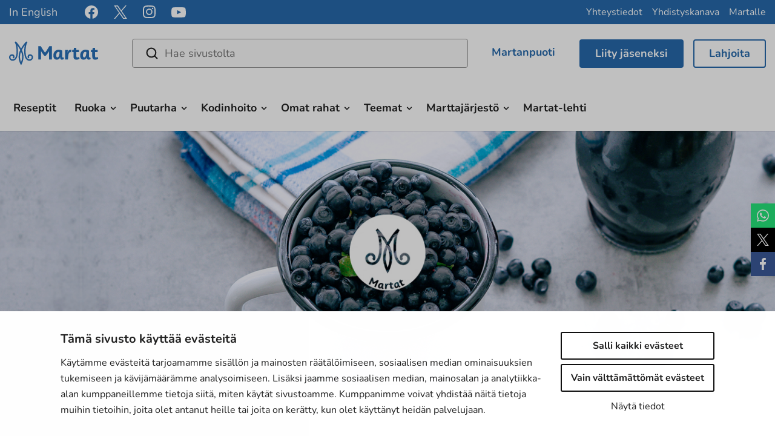

--- FILE ---
content_type: text/html; charset=UTF-8
request_url: https://www.martat.fi/lisaa-otsikko-tahan/
body_size: 17748
content:

<!doctype html>
<html lang="fi">
<head>
    <meta charset="utf-8">
    <meta http-equiv="x-ua-compatible" content="ie=edge">
    <meta name="viewport" content="width=device-width, initial-scale=1">
	    <script>
    window.dataLayer = window.dataLayer || [];
    window.dataLayer.push({
        'valu_wpgtm_siteID': 1,
        'valu_wpgtm_mode' : 'production'
    });

        </script>

		<script
		data-cookieconsent="ignore"	>
		(function(w,d,s,l,i){w[l]=w[l]||[];w[l].push({'gtm.start':
            new Date().getTime(),event:'gtm.js'});var f=d.getElementsByTagName(s)[0],
        j=d.createElement(s),dl=l!='dataLayer'?'&l='+l:'';j.async=true;j.src=
        'https://www.googletagmanager.com/gtm.js?id='+i+dl;f.parentNode.insertBefore(j,f);
    })(window,document,'script','dataLayer','GTM-TK3984M');
    </script>
	
<script id='polyfills' data-polyfill='https://www.martat.fi/wp-content/themes/martat-2022/dist/scripts/polyfills-061fc0460b305b77f7b6.js'>(function(){var t=document.getElementById("polyfills").dataset.polyfill,e=!0;try{eval("async function() {}")}catch(t){e=!1}if(!e){var a=document.createElement("script");a.src=t,a.type="text/javascript",a.async=!1,document.getElementsByTagName("script")[0].parentNode.appendChild(a)}})();</script>
<title>Lisää otsikko tähän | Martat</title>
		<style>img:is([sizes="auto" i], [sizes^="auto," i]) { contain-intrinsic-size: 3000px 1500px }</style>
			<script>
			function is_taskuun_app() {
				var is_taskuun_cookie = document.cookie.match('(^|;) ?is_taskuun_app=([^;]*)(;|$)');
				return is_taskuun_cookie ? is_taskuun_cookie[2] : null;
			}

			if (is_taskuun_app()) {
				var css = 'body{padding-top:0!important;}header.banner,footer.content-info,aside.sidebar-left,.social-share,.breadcrumbs,.ninchat-embed-container{display:none!important;}',
					head = document.head || document.getElementsByTagName('head')[0],
					style = document.createElement('style')
				;

				head.appendChild(style);
				style.setAttribute('type', 'text/css');
				style.appendChild(document.createTextNode(css));
			}
		</script>
		
<!-- The SEO Framework tehnyt: Sybre Waaijer -->
<meta name="robots" content="max-snippet:330,max-image-preview:large,max-video-preview:0" />
<link rel="canonical" href="https://www.martat.fi/lisaa-otsikko-tahan/" />
<meta name="description" content="Otsikko…" />
<meta property="og:type" content="website" />
<meta property="og:locale" content="fi_FI" />
<meta property="og:site_name" content="Martat" />
<meta property="og:title" content="Lisää otsikko tähän | Martat" />
<meta property="og:description" content="Otsikko…" />
<meta property="og:url" content="https://www.martat.fi/lisaa-otsikko-tahan/" />
<meta property="og:image" content="https://www.martat.fi/wp-content/uploads/2020/05/cropped-share.jpg" />
<meta property="og:image:width" content="1676" />
<meta property="og:image:height" content="880" />
<meta name="twitter:card" content="summary_large_image" />
<meta name="twitter:title" content="Lisää otsikko tähän | Martat" />
<meta name="twitter:description" content="Otsikko…" />
<meta name="twitter:image" content="https://www.martat.fi/wp-content/uploads/2020/05/cropped-share.jpg" />
<script type="application/ld+json">{"@context":"https://schema.org","@graph":[{"@type":"WebSite","@id":"https://www.martat.fi/#/schema/WebSite","url":"https://www.martat.fi/","name":"Martat","description":"Marttajärjestö on monessa mukana","inLanguage":"fi","potentialAction":{"@type":"SearchAction","target":{"@type":"EntryPoint","urlTemplate":"https://www.martat.fi/search/{search_term_string}/"},"query-input":"required name=search_term_string"},"publisher":{"@type":"Organization","@id":"https://www.martat.fi/#/schema/Organization","name":"Martat","url":"https://www.martat.fi/"}},{"@type":"WebPage","@id":"https://www.martat.fi/lisaa-otsikko-tahan/","url":"https://www.martat.fi/lisaa-otsikko-tahan/","name":"Lisää otsikko tähän | Martat","description":"Otsikko…","inLanguage":"fi","isPartOf":{"@id":"https://www.martat.fi/#/schema/WebSite"},"breadcrumb":{"@type":"BreadcrumbList","@id":"https://www.martat.fi/#/schema/BreadcrumbList","itemListElement":[{"@type":"ListItem","position":1,"item":"https://www.martat.fi/","name":"Martat"},{"@type":"ListItem","position":2,"name":"Lisää otsikko tähän"}]},"potentialAction":{"@type":"ReadAction","target":"https://www.martat.fi/lisaa-otsikko-tahan/"}}]}</script>
<!-- / The SEO Framework tehnyt: Sybre Waaijer | 1.89ms meta | 0.05ms boot -->

<link rel='dns-prefetch' href='//assets.juicer.io' />
<link rel='dns-prefetch' href='//cdnjs.cloudflare.com' />
<link rel='stylesheet' id='wp-block-library-css' href='https://www.martat.fi/wp-includes/css/dist/block-library/style.min.css?ver=7732468be73897fef75173681c2cae2d' type='text/css' media='all' />
<style id='wp-block-library-inline-css' type='text/css'>

		.wp-block-pullquote {
			padding: 3em 0 !important;

			blockquote {
				margin: 0 0 1rem !important;
			}
		}

		.wp-block-quote {
			cite {
				display: inline;
			}
		}
</style>
<style id='findkit-search-blocks-view-inline-css' type='text/css'>
body:not(.wp-admin) .wp-block-findkit-search-group{display:none}.wp-block-findkit-search-modal figure{margin:0}.wp-block-findkit-search-embed{--findkit-search-input-size:56px;display:block}input.wp-findkit-search-input{background-color:#f9f8f8;border:1px solid #000;border-radius:2rem;height:var(--findkit-search-input-size);padding-left:var(--findkit-search-input-size);padding-right:2rem;width:100%}.wp-findkit-input-wrap{position:relative}.wp-findkit-input-wrap:after{background-image:url([data-uri]);background-position:50%;background-repeat:no-repeat;bottom:0;content:"";display:block;pointer-events:none;position:absolute;top:0;width:var(--findkit-search-input-size)}

</style>
<style id='global-styles-inline-css' type='text/css'>
:root{--wp--preset--aspect-ratio--square: 1;--wp--preset--aspect-ratio--4-3: 4/3;--wp--preset--aspect-ratio--3-4: 3/4;--wp--preset--aspect-ratio--3-2: 3/2;--wp--preset--aspect-ratio--2-3: 2/3;--wp--preset--aspect-ratio--16-9: 16/9;--wp--preset--aspect-ratio--9-16: 9/16;--wp--preset--color--black: #000000;--wp--preset--color--cyan-bluish-gray: #abb8c3;--wp--preset--color--white: #ffffff;--wp--preset--color--pale-pink: #f78da7;--wp--preset--color--vivid-red: #cf2e2e;--wp--preset--color--luminous-vivid-orange: #ff6900;--wp--preset--color--luminous-vivid-amber: #fcb900;--wp--preset--color--light-green-cyan: #7bdcb5;--wp--preset--color--vivid-green-cyan: #00d084;--wp--preset--color--pale-cyan-blue: #8ed1fc;--wp--preset--color--vivid-cyan-blue: #0693e3;--wp--preset--color--vivid-purple: #9b51e0;--wp--preset--gradient--vivid-cyan-blue-to-vivid-purple: linear-gradient(135deg,rgba(6,147,227,1) 0%,rgb(155,81,224) 100%);--wp--preset--gradient--light-green-cyan-to-vivid-green-cyan: linear-gradient(135deg,rgb(122,220,180) 0%,rgb(0,208,130) 100%);--wp--preset--gradient--luminous-vivid-amber-to-luminous-vivid-orange: linear-gradient(135deg,rgba(252,185,0,1) 0%,rgba(255,105,0,1) 100%);--wp--preset--gradient--luminous-vivid-orange-to-vivid-red: linear-gradient(135deg,rgba(255,105,0,1) 0%,rgb(207,46,46) 100%);--wp--preset--gradient--very-light-gray-to-cyan-bluish-gray: linear-gradient(135deg,rgb(238,238,238) 0%,rgb(169,184,195) 100%);--wp--preset--gradient--cool-to-warm-spectrum: linear-gradient(135deg,rgb(74,234,220) 0%,rgb(151,120,209) 20%,rgb(207,42,186) 40%,rgb(238,44,130) 60%,rgb(251,105,98) 80%,rgb(254,248,76) 100%);--wp--preset--gradient--blush-light-purple: linear-gradient(135deg,rgb(255,206,236) 0%,rgb(152,150,240) 100%);--wp--preset--gradient--blush-bordeaux: linear-gradient(135deg,rgb(254,205,165) 0%,rgb(254,45,45) 50%,rgb(107,0,62) 100%);--wp--preset--gradient--luminous-dusk: linear-gradient(135deg,rgb(255,203,112) 0%,rgb(199,81,192) 50%,rgb(65,88,208) 100%);--wp--preset--gradient--pale-ocean: linear-gradient(135deg,rgb(255,245,203) 0%,rgb(182,227,212) 50%,rgb(51,167,181) 100%);--wp--preset--gradient--electric-grass: linear-gradient(135deg,rgb(202,248,128) 0%,rgb(113,206,126) 100%);--wp--preset--gradient--midnight: linear-gradient(135deg,rgb(2,3,129) 0%,rgb(40,116,252) 100%);--wp--preset--font-size--small: 13px;--wp--preset--font-size--medium: 20px;--wp--preset--font-size--large: 36px;--wp--preset--font-size--x-large: 42px;--wp--preset--spacing--20: 0.44rem;--wp--preset--spacing--30: 0.67rem;--wp--preset--spacing--40: 1rem;--wp--preset--spacing--50: 1.5rem;--wp--preset--spacing--60: 2.25rem;--wp--preset--spacing--70: 3.38rem;--wp--preset--spacing--80: 5.06rem;--wp--preset--shadow--natural: 6px 6px 9px rgba(0, 0, 0, 0.2);--wp--preset--shadow--deep: 12px 12px 50px rgba(0, 0, 0, 0.4);--wp--preset--shadow--sharp: 6px 6px 0px rgba(0, 0, 0, 0.2);--wp--preset--shadow--outlined: 6px 6px 0px -3px rgba(255, 255, 255, 1), 6px 6px rgba(0, 0, 0, 1);--wp--preset--shadow--crisp: 6px 6px 0px rgba(0, 0, 0, 1);}:where(.is-layout-flex){gap: 0.5em;}:where(.is-layout-grid){gap: 0.5em;}body .is-layout-flex{display: flex;}.is-layout-flex{flex-wrap: wrap;align-items: center;}.is-layout-flex > :is(*, div){margin: 0;}body .is-layout-grid{display: grid;}.is-layout-grid > :is(*, div){margin: 0;}:where(.wp-block-columns.is-layout-flex){gap: 2em;}:where(.wp-block-columns.is-layout-grid){gap: 2em;}:where(.wp-block-post-template.is-layout-flex){gap: 1.25em;}:where(.wp-block-post-template.is-layout-grid){gap: 1.25em;}.has-black-color{color: var(--wp--preset--color--black) !important;}.has-cyan-bluish-gray-color{color: var(--wp--preset--color--cyan-bluish-gray) !important;}.has-white-color{color: var(--wp--preset--color--white) !important;}.has-pale-pink-color{color: var(--wp--preset--color--pale-pink) !important;}.has-vivid-red-color{color: var(--wp--preset--color--vivid-red) !important;}.has-luminous-vivid-orange-color{color: var(--wp--preset--color--luminous-vivid-orange) !important;}.has-luminous-vivid-amber-color{color: var(--wp--preset--color--luminous-vivid-amber) !important;}.has-light-green-cyan-color{color: var(--wp--preset--color--light-green-cyan) !important;}.has-vivid-green-cyan-color{color: var(--wp--preset--color--vivid-green-cyan) !important;}.has-pale-cyan-blue-color{color: var(--wp--preset--color--pale-cyan-blue) !important;}.has-vivid-cyan-blue-color{color: var(--wp--preset--color--vivid-cyan-blue) !important;}.has-vivid-purple-color{color: var(--wp--preset--color--vivid-purple) !important;}.has-black-background-color{background-color: var(--wp--preset--color--black) !important;}.has-cyan-bluish-gray-background-color{background-color: var(--wp--preset--color--cyan-bluish-gray) !important;}.has-white-background-color{background-color: var(--wp--preset--color--white) !important;}.has-pale-pink-background-color{background-color: var(--wp--preset--color--pale-pink) !important;}.has-vivid-red-background-color{background-color: var(--wp--preset--color--vivid-red) !important;}.has-luminous-vivid-orange-background-color{background-color: var(--wp--preset--color--luminous-vivid-orange) !important;}.has-luminous-vivid-amber-background-color{background-color: var(--wp--preset--color--luminous-vivid-amber) !important;}.has-light-green-cyan-background-color{background-color: var(--wp--preset--color--light-green-cyan) !important;}.has-vivid-green-cyan-background-color{background-color: var(--wp--preset--color--vivid-green-cyan) !important;}.has-pale-cyan-blue-background-color{background-color: var(--wp--preset--color--pale-cyan-blue) !important;}.has-vivid-cyan-blue-background-color{background-color: var(--wp--preset--color--vivid-cyan-blue) !important;}.has-vivid-purple-background-color{background-color: var(--wp--preset--color--vivid-purple) !important;}.has-black-border-color{border-color: var(--wp--preset--color--black) !important;}.has-cyan-bluish-gray-border-color{border-color: var(--wp--preset--color--cyan-bluish-gray) !important;}.has-white-border-color{border-color: var(--wp--preset--color--white) !important;}.has-pale-pink-border-color{border-color: var(--wp--preset--color--pale-pink) !important;}.has-vivid-red-border-color{border-color: var(--wp--preset--color--vivid-red) !important;}.has-luminous-vivid-orange-border-color{border-color: var(--wp--preset--color--luminous-vivid-orange) !important;}.has-luminous-vivid-amber-border-color{border-color: var(--wp--preset--color--luminous-vivid-amber) !important;}.has-light-green-cyan-border-color{border-color: var(--wp--preset--color--light-green-cyan) !important;}.has-vivid-green-cyan-border-color{border-color: var(--wp--preset--color--vivid-green-cyan) !important;}.has-pale-cyan-blue-border-color{border-color: var(--wp--preset--color--pale-cyan-blue) !important;}.has-vivid-cyan-blue-border-color{border-color: var(--wp--preset--color--vivid-cyan-blue) !important;}.has-vivid-purple-border-color{border-color: var(--wp--preset--color--vivid-purple) !important;}.has-vivid-cyan-blue-to-vivid-purple-gradient-background{background: var(--wp--preset--gradient--vivid-cyan-blue-to-vivid-purple) !important;}.has-light-green-cyan-to-vivid-green-cyan-gradient-background{background: var(--wp--preset--gradient--light-green-cyan-to-vivid-green-cyan) !important;}.has-luminous-vivid-amber-to-luminous-vivid-orange-gradient-background{background: var(--wp--preset--gradient--luminous-vivid-amber-to-luminous-vivid-orange) !important;}.has-luminous-vivid-orange-to-vivid-red-gradient-background{background: var(--wp--preset--gradient--luminous-vivid-orange-to-vivid-red) !important;}.has-very-light-gray-to-cyan-bluish-gray-gradient-background{background: var(--wp--preset--gradient--very-light-gray-to-cyan-bluish-gray) !important;}.has-cool-to-warm-spectrum-gradient-background{background: var(--wp--preset--gradient--cool-to-warm-spectrum) !important;}.has-blush-light-purple-gradient-background{background: var(--wp--preset--gradient--blush-light-purple) !important;}.has-blush-bordeaux-gradient-background{background: var(--wp--preset--gradient--blush-bordeaux) !important;}.has-luminous-dusk-gradient-background{background: var(--wp--preset--gradient--luminous-dusk) !important;}.has-pale-ocean-gradient-background{background: var(--wp--preset--gradient--pale-ocean) !important;}.has-electric-grass-gradient-background{background: var(--wp--preset--gradient--electric-grass) !important;}.has-midnight-gradient-background{background: var(--wp--preset--gradient--midnight) !important;}.has-small-font-size{font-size: var(--wp--preset--font-size--small) !important;}.has-medium-font-size{font-size: var(--wp--preset--font-size--medium) !important;}.has-large-font-size{font-size: var(--wp--preset--font-size--large) !important;}.has-x-large-font-size{font-size: var(--wp--preset--font-size--x-large) !important;}
:where(.wp-block-post-template.is-layout-flex){gap: 1.25em;}:where(.wp-block-post-template.is-layout-grid){gap: 1.25em;}
:where(.wp-block-columns.is-layout-flex){gap: 2em;}:where(.wp-block-columns.is-layout-grid){gap: 2em;}
:root :where(.wp-block-pullquote){font-size: 1.5em;line-height: 1.6;}
</style>
<style id='woocommerce-inline-inline-css' type='text/css'>
.woocommerce form .form-row .required { visibility: visible; }
</style>
<link rel='stylesheet' id='valu-juicer-style-css' href='https://assets.juicer.io/embed.css?ver=7732468be73897fef75173681c2cae2d' type='text/css' media='all' />
<link rel='stylesheet' id='fontawesome/css-css' href='https://cdnjs.cloudflare.com/ajax/libs/font-awesome/4.6.3/css/font-awesome.min.css' type='text/css' media='all' />
<link rel='stylesheet' id='magnific/css-css' href='https://cdnjs.cloudflare.com/ajax/libs/magnific-popup.js/1.1.0/magnific-popup.min.css' type='text/css' media='all' />
<link rel='stylesheet' id='select2/css-css' href='https://cdnjs.cloudflare.com/ajax/libs/select2/4.0.13/css/select2.min.css' type='text/css' media='all' />
<link rel='stylesheet' id='styles/main-css' href='https://www.martat.fi/wp-content/themes/martat-2022/dist/styles/main.css?ver=4a51166f382dc37fc13ae10be5ca2ce2' type='text/css' media='all' />
<link rel='stylesheet' id='findkit/css-css' href='https://www.martat.fi/wp-content/themes/martat-2022/local-lib/findkit/findkit.css' type='text/css' media='all' />
<link rel='stylesheet' id='checkout-fi-shop-in-shop-css' href='https://www.martat.fi/wp-content/plugins/woocommerce-gateway-checkout-fi-shop-in-shop/assets/css/frontend/checkout-fi.min.css?ver=7732468be73897fef75173681c2cae2d' type='text/css' media='all' />
<script type='text/javascript' src="https://www.martat.fi/wp-includes/js/jquery/jquery.min.js?ver=26f16177562d77a6b223040ec88032d2" id="jquery-core-js"></script>
<script type='text/javascript' src="https://www.martat.fi/wp-includes/js/jquery/jquery-migrate.min.js?ver=853a94680307ddc7922f221b3869d65c" id="jquery-migrate-js"></script>
<script type="text/javascript" src="https://www.martat.fi/wp-content/plugins/woocommerce/assets/js/jquery-blockui/jquery.blockUI.min.js?ver=901cf799855436548a977fbee5b2f610" id="wc-jquery-blockui-js" defer="defer" data-wp-strategy="defer"></script>
<script type="text/javascript" id="wc-add-to-cart-js-extra">
/* <![CDATA[ */
var wc_add_to_cart_params = {"ajax_url":"\/wp-admin\/admin-ajax.php","wc_ajax_url":"\/?wc-ajax=%%endpoint%%","i18n_view_cart":"N\u00e4yt\u00e4 ostoskori","cart_url":"https:\/\/www.martat.fi\/ostoskori\/","is_cart":"","cart_redirect_after_add":"no"};
/* ]]> */
</script>
<script type="text/javascript" src="https://www.martat.fi/wp-content/plugins/woocommerce/assets/js/frontend/add-to-cart.min.js?ver=77ddca617073019e2dcd82a6c3f20ee9" id="wc-add-to-cart-js" defer="defer" data-wp-strategy="defer"></script>
<script type="text/javascript" src="https://www.martat.fi/wp-content/plugins/woocommerce/assets/js/js-cookie/js.cookie.min.js?ver=f6d798baf7586d353be6244fb89bdf26" id="wc-js-cookie-js" defer="defer" data-wp-strategy="defer"></script>
<script type="text/javascript" id="woocommerce-js-extra">
/* <![CDATA[ */
var woocommerce_params = {"ajax_url":"\/wp-admin\/admin-ajax.php","wc_ajax_url":"\/?wc-ajax=%%endpoint%%","i18n_password_show":"Show password","i18n_password_hide":"Hide password"};
/* ]]> */
</script>
<script type="text/javascript" src="https://www.martat.fi/wp-content/plugins/woocommerce/assets/js/frontend/woocommerce.min.js?ver=77ddca617073019e2dcd82a6c3f20ee9" id="woocommerce-js" defer="defer" data-wp-strategy="defer"></script>
<link rel="alternate" title="oEmbed (JSON)" type="application/json+oembed" href="https://www.martat.fi/wp-json/oembed/1.0/embed?url=https%3A%2F%2Fwww.martat.fi%2Flisaa-otsikko-tahan%2F" />
<link rel="alternate" title="oEmbed (XML)" type="text/xml+oembed" href="https://www.martat.fi/wp-json/oembed/1.0/embed?url=https%3A%2F%2Fwww.martat.fi%2Flisaa-otsikko-tahan%2F&#038;format=xml" />
<script type='application/json' class='wordpress escaped' id='findkit'>{&quot;showInSearch&quot;:true,&quot;title&quot;:&quot;Lis\u00e4\u00e4 otsikko t\u00e4h\u00e4n&quot;,&quot;created&quot;:&quot;2018-02-16T10:51:39+02:00&quot;,&quot;modified&quot;:&quot;2018-02-16T10:51:39+02:00&quot;,&quot;language&quot;:&quot;fi&quot;,&quot;tags&quot;:[&quot;wordpress&quot;,&quot;domain\/www.martat.fi\/wordpress&quot;,&quot;wp_blog_name\/martat&quot;,&quot;domain\/www.martat.fi\/wp_blog_name\/martat&quot;,&quot;public&quot;,&quot;wp_post_type\/page&quot;,&quot;domain\/www.martat.fi\/wp_post_type\/page&quot;]}</script>		<style>
			#wp-admin-bar-findkit-adminbar a::before {
				content: "\f179";
				top: 2px;
			}
		</style>
		<style type="text/css">dd ul.bulleted {  float:none;clear:both; }</style>	<!-- Forsta Digital Feedback Program -->
	<script id='cf-program-uJtkZq'
	        src='https://digitalfeedback.euro.confirmit.com/api/digitalfeedback/loader?programKey=uJtkZq'
	        async data-cookieconsent="ignore"></script>
	<!-- End Forsta Digital Feedback Program -->
		<script id="sageVars" type='application/json'>{"query_vars":"{\"page\":\"\",\"pagename\":\"lisaa-otsikko-tahan\"}","ajaxurl":"https:\/\/www.martat.fi\/wp-admin\/admin-ajax.php","homeUrl":"https:\/\/www.martat.fi","root":"https:\/\/www.martat.fi\/wp-json\/","nonce":"a6f264bd01","pluginsUrl":"https:\/\/www.martat.fi\/wp-content\/plugins","translations":{"reporting":"Ilmoitetaan","reported":"Ilmoitettu","anerror":"Tapahtui virhe","loading":"Ladataan","close":"Sulje (Esc)"}}</script>
	<link rel="apple-touch-icon" sizes="180x180" href="https://www.martat.fi/wp-content/themes/martat-2022/dist/images/favicons/apple-touch-icon.png">
<link rel="icon" type="image/png" href="https://www.martat.fi/wp-content/themes/martat-2022/dist/images/favicons/favicon-32x32.png" sizes="32x32">
<link rel="icon" type="image/png" href="https://www.martat.fi/wp-content/themes/martat-2022/dist/images/favicons/favicon-16x16.png" sizes="16x16">
<link rel="mask-icon" href="https://www.martat.fi/wp-content/themes/martat-2022/dist/images/favicons/safari-pinned-tab.svg" color="#006bb7">
<link rel="shortcut icon" href="https://www.martat.fi/wp-content/themes/martat-2022/dist/images/favicons/favicon.ico">
<meta name="msapplication-config" content="https://www.martat.fi/wp-content/themes/martat-2022/dist/images/favicons/browserconfig.xml">
<meta name="theme-color" content="#006bb7">
	<noscript><style>.woocommerce-product-gallery{ opacity: 1 !important; }</style></noscript>
	<style type="text/css">.recentcomments a{display:inline !important;padding:0 !important;margin:0 !important;}</style>	<!-- Meta Pixel Code -->
	<script type="text/plain" data-cookieconsent="marketing">
		!function (f, b, e, v, n, t, s) {
			if (f.fbq) return;
			n = f.fbq = function () {
				n.callMethod ?

					n.callMethod.apply(n, arguments) : n.queue.push(arguments)
			};

			if (!f._fbq) f._fbq = n;
			n.push = n;
			n.loaded = !0;
			n.version = '2.0';

			n.queue = [];
			t = b.createElement(e);
			t.async = !0;

			t.src = v;
			s = b.getElementsByTagName(e)[0];

			s.parentNode.insertBefore(t, s)
		}(window, document, 'script', 'https://connect.facebook.net/en_US/fbevents.js');

		fbq('init', '969643010340510');
		fbq('track', 'PageView');
	</script>

	<script type="text/plain" data-cookieconsent="marketing">
		fbq('init', '236252946035537');
	</script>
	<!-- End Meta Pixel Code -->

	<!-- Start Facebook domain verification -->
	<meta name="facebook-domain-verification" content="8v3x4qdlblth0h7nb7vrhcquooxdr5" />
	<!-- End Facebook domain verification -->
		<script>
		jQuery(document).ready(function () {
			// Add pdf links only to text links https://valu.zendesk.com/agent/tickets/16516
			jQuery('a').each(function () {
				if (!jQuery(this).children().is('div') && !jQuery(this).children().is('section')) {
					jQuery(this).addClass('pdf');
				}
			});
		});
	</script>
</head>
<body class="wp-singular page-template-default page page-id-94336 wp-theme-martat-2022 theme-martat-2022 woocommerce-no-js sp-contacts sp-blogs sp-articles sp-gb-recipe-lifts sp-gb-martat-link-map sp-gb-two-columns sp-gb-icon-links sp-gb-information-bank sp-gb-opening-section sp-gb-call-to-action sp-gb-icons-lifts-container sp-gb-blog-lifts sp-gb-order-newsletter sp-gb-hero sp-gb-four-column sp-gb-three-column sp-gb-full-width-banner sp-gb-text-dropdown sp-gb-sidebar-banner sp-gb-sidebar-button sp-gb-sidebar-text sp-gb-sidebar-gallery sp-gb-collaboration-banners sp-gb-template-page sp-gb-template-single-martat-tv sp-gb-template-single-recipe sp-gb-layout-content sp-gb-martatlehti-recent sp-associations sp-recipes sp-gb-wc-donation-product lisaa-otsikko-tahan sidebar-left">
<!--[if IE]>
<div class="alert alert-warning">
	Käytät <strong>vanhentunutta</strong> selainta. Ole ystävällinen ja <a href=”http://browsehappy.com/”>päivitä selaimesi</a> parantaaksesi kokemustasi.</div>
<![endif]-->
<header class="banner">

	<div class="top clearfix" id="header_top">
		<nav class="nav-top">
			
<div class="header-lang-links">
			<nav class="lang-link__nav" aria-label="Language link navigation">
			<ul class="lang-link__links">
									<li class="lang-link__item">
						<a class="lang-link__link" href="https://www.martat.fi/in-english/" target="_self">In English</a>
					</li>
							</ul>
		</nav>
	</div>

<div class="header-some">
	<div class="header-some__links">
														<a class="header-some__link" href="https://www.facebook.com/martatvinkkaa" aria-label="facebook" title="facebook" target="_blank">
						<span class="header-some__link-icon header-some__link-icon--facebook">
							<svg viewBox="0 0 24 24" fill="none" xmlns="http://www.w3.org/2000/svg"><path d="M24 12c0-6.627-5.373-12-12-12S0 5.373 0 12c0 5.99 4.388 10.954 10.125 11.854V15.47H7.078V12h3.047V9.356c0-3.007 1.792-4.668 4.533-4.668 1.313 0 2.686.234 2.686.234v2.953H15.83c-1.491 0-1.956.925-1.956 1.874V12h3.328l-.532 3.469h-2.796v8.385C19.612 22.954 24 17.99 24 12z" fill="#fff"/></svg>						</span>
					</a>
																<a class="header-some__link" href="https://x.com/marttaliitto" aria-label="x" title="x" target="_blank">
						<span class="header-some__link-icon header-some__link-icon--x">
							<svg version="1.1" xmlns="http://www.w3.org/2000/svg" x="0" y="0" viewBox="0 0 20 20"><path d="M11.862 8.469L19.147 0h-1.726l-6.326 7.353L6.042 0H.215l7.64 11.119L.215 20h1.726l6.681-7.765L13.958 20h5.827L11.861 8.469h.001zm-2.365 2.748l-.774-1.107L2.564 1.3h2.651l4.971 7.11.774 1.107 6.462 9.242H14.77l-5.273-7.541v-.001z" fill="#FFF"/></svg>						</span>
					</a>
																<a class="header-some__link" href="https://www.instagram.com/marttailu/" aria-label="instagram" title="instagram" target="_blank">
						<span class="header-some__link-icon header-some__link-icon--instagram">
							<svg viewBox="0 0 20 21" fill="none" xmlns="http://www.w3.org/2000/svg"><path fill-rule="evenodd" clip-rule="evenodd" d="M5.87.128C4.242.2 2.83.599 1.69 1.734.548 2.874.155 4.29.081 5.9c-.045 1.006-.313 8.602.463 10.594a5.04 5.04 0 002.91 2.902c.633.247 1.356.413 2.416.462 8.86.401 12.145.183 13.53-3.364.246-.631.415-1.353.462-2.41.405-8.883-.066-10.809-1.61-12.351C17.027.512 15.586-.32 5.869.128m.084 17.944c-.97-.043-1.497-.205-1.848-.341a3.255 3.255 0 01-1.888-1.883c-.592-1.514-.395-8.703-.343-9.866.052-1.14.283-2.18 1.087-2.985.995-.992 2.28-1.479 11.034-1.084 1.142.052 2.186.282 2.992 1.084.995.993 1.489 2.288 1.087 11.008-.044.968-.207 1.493-.343 1.843-.9 2.308-2.972 2.628-11.778 2.224m8.136-13.378a1.194 1.194 0 002.389 0 1.194 1.194 0 00-2.388 0zM4.862 9.993a5.103 5.103 0 005.11 5.097 5.103 5.103 0 005.11-5.097 5.102 5.102 0 00-5.11-5.096 5.102 5.102 0 00-5.11 5.096zm1.794 0a3.313 3.313 0 013.316-3.308 3.313 3.313 0 013.317 3.308 3.313 3.313 0 01-3.317 3.31 3.313 3.313 0 01-3.316-3.31z" fill="#fff"/></svg>						</span>
					</a>
																<a class="header-some__link" href="https://www.youtube.com/user/MartatTV" aria-label="youtube" title="youtube" target="_blank">
						<span class="header-some__link-icon header-some__link-icon--youtube">
							<svg viewBox="0 0 24 17" fill="none" xmlns="http://www.w3.org/2000/svg"><path fill-rule="evenodd" clip-rule="evenodd" d="M9.586 11.504V4.77c2.39 1.125 4.242 2.211 6.432 3.383-1.806 1.001-4.041 2.125-6.432 3.35zM22.91 1.419C22.497.876 21.794.454 21.046.314c-2.2-.418-15.92-.42-18.119 0-.6.112-1.134.384-1.593.806C-.6 2.915.006 12.542.472 14.101c.196.675.45 1.162.768 1.482.412.422.975.713 1.621.843 1.811.375 11.14.584 18.146.057a3.143 3.143 0 001.668-.854c1.788-1.787 1.666-11.955.234-14.21" fill="#fff"/></svg>						</span>
					</a>
										</div>
</div>

<div class="header-top-nav">
	<div id="top-navigation" class="top-menu"><ul id="menu-ylavalikko" class="nav navbar-nav"><li id="menu-item-103993" class="top-menu-mobile menu-item menu-item-type-custom menu-item-object-custom menu-item-103993"><a title="Yhteystiedot" href="https://www.martat.fi/yhteystiedot">Yhteystiedot</a></li>
<li id="menu-item-211068" class="menu-item menu-item-type-custom menu-item-object-custom menu-item-211068"><a title="Yhdistyskanava" href="http://www.martat.fi/martat/yhdistyskanava">Yhdistyskanava</a></li>
<li id="menu-item-211069" class="menu-item menu-item-type-custom menu-item-object-custom menu-item-211069"><a title="Martalle" href="http://www.martat.fi/martalle">Martalle</a></li>
</ul></div></div>
		</nav>

		<div id="notifications" class="col-xs-12"></div>
	</div>

	
<div class="middle" id="header_middle">
	<div class="logo-wrapper">
		<a class="brand" href="https://www.martat.fi/">
			<svg viewBox="0 0 149 40" fill="none" xmlns="http://www.w3.org/2000/svg"><g clip-path="url(#clip0_2136_2337)" fill="#286FB7"><path d="M34.925 21.666a4.156 4.156 0 00-4.15 4.15c0 1.103.51 2.09 1.304 2.745l1.643-1.642a1.275 1.275 0 01-.656-1.103 1.86 1.86 0 011.859-1.86 2.617 2.617 0 012.614 2.616 3.552 3.552 0 01-3 3.501v.008h-.008a3.22 3.22 0 01-.547.046c-1.975 0-6.556-1.28-6.556-13.12 0-11.7 3.154-15.333 3.177-15.349L29.026 0c-3.903 3.417-7.436 9.17-9.11 12.133C18.241 9.17 14.717 3.417 10.806 0L9.225 1.65c.03.031 3.178 3.649 3.178 15.35 0 11.84-4.582 13.12-6.556 13.12a3.555 3.555 0 01-3.549-3.556 2.617 2.617 0 012.615-2.615 1.86 1.86 0 011.86 1.859c0 .463-.255.872-.633 1.087l1.642 1.643a3.54 3.54 0 001.28-2.73 4.15 4.15 0 00-4.149-4.15C2.198 21.666 0 23.872 0 26.571c0 3.225 2.622 5.84 5.839 5.847 2.66 0 8.847-1.504 8.847-15.41 0-4.443-.44-7.822-1.018-10.344 2.39 3.24 4.273 6.61 4.951 7.875-1.758 3.494-2.753 6.834-2.753 11.678 0 5.823 2.908 11.562 3.031 11.8L19.915 40l1.018-1.982c.124-.24 3.032-5.978 3.032-11.801 0-4.836-1.003-8.184-2.754-11.678.679-1.265 2.56-4.635 4.952-7.875-.579 2.522-1.018 5.908-1.018 10.351 0 13.907 6.186 15.41 8.847 15.41a5.853 5.853 0 005.846-5.846c-.008-2.707-2.206-4.913-4.913-4.913zm-13.251 4.543c0 3.116-.964 6.34-1.759 8.4-.794-2.068-1.758-5.284-1.758-8.4 0-4.62.917-6.718 1.758-8.916.84 2.206 1.759 4.296 1.759 8.916zm31.484-9.703v13.752h-4.604V8.191h4.219c2.237 3.841 4.443 7.544 7.065 10.745 2.623-3.201 4.828-6.904 7.065-10.745h4.22v22.067h-4.575V16.506c-1.85 2.939-3.548 5.376-5.407 7.543H58.52c-1.843-2.175-3.571-4.573-5.36-7.543zm30.76 1.597c-.578-.355-1.118-.448-1.82-.448-2.083 0-3.772 2.368-3.772 5.824 0 2.398.61 3.386 2.075 3.386 1.604 0 3.332-2.013 3.517-8.762zm1.188 9.973l-.062-1.474h-.162c-.956 2.94-3.008 3.996-5.692 3.996-3.71 0-5.561-2.653-5.561-7.004 0-5.276 3.425-9.533 8.924-9.533 2.491 0 4.35.702 5.816 1.535v10.166c0 .732.13 1.056.702 1.056.385 0 .802-.13 1.25-.385l.863 2.877c-.864.763-2.044 1.28-3.486 1.28-1.728.015-2.4-.88-2.592-2.514zm8.122 2.174V14.517l4.412-.162-.363 4.32h.2c.656-3.101 2.508-4.605 4.845-4.605.594 0 1.018.13 1.481.254l-.756 3.934a3.42 3.42 0 00-1.119-.162c-2.275 0-3.725 2.43-3.987 12.148h-4.713v.008zm18.743.355c-3.772 0-4.86-2.144-4.86-5.753V18.04h-2.205l.161-3.579h2.368l.386-3.394 3.995-.223v3.61h4.381l-.131 3.578h-4.25v6.649c0 1.535.448 2.144 1.597 2.144.764 0 1.504-.193 2.684-.802l1.026 2.97c-1.442 1.133-3.008 1.611-5.152 1.611zm16.506-12.502c-.579-.355-1.119-.448-1.821-.448-2.082 0-3.771 2.368-3.771 5.824 0 2.398.609 3.386 2.075 3.386 1.596 0 3.324-2.013 3.517-8.762zm1.18 9.973l-.062-1.474h-.162c-.956 2.94-3.008 3.996-5.692 3.996-3.71 0-5.561-2.653-5.561-7.004 0-5.276 3.424-9.533 8.924-9.533 2.491 0 4.35.702 5.815 1.535v10.166c0 .732.132 1.056.702 1.056.386 0 .802-.13 1.25-.385l.864 2.877c-.864.763-2.044 1.28-3.487 1.28-1.727.015-2.398-.88-2.591-2.514zm13.498 2.529c-3.772 0-4.86-2.144-4.86-5.753V18.04h-2.206l.162-3.579h2.368l.386-3.394 3.995-.223v3.61h4.381l-.131 3.578H143v6.649c0 1.535.448 2.144 1.597 2.144.764 0 1.504-.193 2.684-.802l1.026 2.97c-1.45 1.133-3.016 1.611-5.152 1.611z"/></g><defs><clipPath id="clip0_2136_2337"><path fill="#fff" d="M0 0h148.299v40H0z"/></clipPath></defs></svg>		</a>
	</div>

	<button class="toggle-search" aria-label="Open/close search">
		<svg viewBox="0 0 19 19" fill="none" xmlns="http://www.w3.org/2000/svg"><path fill-rule="evenodd" clip-rule="evenodd" d="M17.71 16.79l-3.4-3.39A7.92 7.92 0 0016 8.5a8 8 0 10-8 8 7.92 7.92 0 004.9-1.69l3.39 3.4a1 1 0 001.414.006l.006-.006a1 1 0 00.006-1.414l-.006-.006zM2 8.5a6 6 0 1112 0 6 6 0 01-12 0z" fill="#212121"/></svg>	</button>

	<button class="header-primary-nav-toggle hamburger hamburger--squeeze" data-header-toggle="primary-nav" type="button" aria-label="Open/close menu">
		<span class="hamburger-box">
			<span class="hamburger-inner"></span>
		</span>
	</button>

	<div class="header-site-search d-none d-lg-flex">
		<form role="search" class="search-form">

	<label class="sr-only">Hae sivustolta</label>

	<input type="search" value="" name="s" id="valu-search-input-field" class="search-form__field"
	       placeholder="Hae sivustolta" required>

	<button type="submit" class="search-form__button">
		<svg data-name="Layer 3" xmlns="http://www.w3.org/2000/svg" viewBox="0 0 147 157"><circle cx="66.5" cy="66.5" r="60" stroke-miterlimit="10" stroke-width="13" fill="none" stroke="#000"/><path stroke-linecap="round" stroke-linejoin="round" stroke-width="14" fill="none" stroke="#000" d="M104 114l36 36"/></svg>	</button>

</form>

	</div>

	<div class="header-middle-navigation">
					<nav class="middle-menu-link__nav"
			     aria-label="Action navigation">
				<ul class="middle-menu-link__links">
											<li class="middle-menu-link__item">
							<a class="middle-menu-link__link btn btn-no-border"
							   href="https://www.martat.fi/martanpuoti/"
							   target="_self">Martanpuoti</a>
						</li>
											<li class="middle-menu-link__item">
							<a class="middle-menu-link__link btn btn-blue"
							   href="https://www.martat.fi/martanpuoti/marttajasenyys/"
							   target="_self">Liity jäseneksi</a>
						</li>
											<li class="middle-menu-link__item">
							<a class="middle-menu-link__link btn btn-brand"
							   href="https://www.martat.fi/organisaatio/lahjoita/"
							   target="_blank">Lahjoita</a>
						</li>
									</ul>
			</nav>
			</div>


</div>

	
<div class="bottom" id="header_bottom">
	<div class="mobile-nav-wrapper clearfix">
		<nav id="header-primary-nav" class="nav-primary header-primary-nav" aria-label="Primary navigation">
			<ul class="header-primary-nav-lvl-1"><li class="header-primary-nav-lvl-1__item "><a class="header-primary-nav-lvl-1__link"  href="https://www.martat.fi/reseptit/">Reseptit</a></li>
<li class="header-primary-nav-lvl-1__item "><a class="header-primary-nav-lvl-1__link"  href="https://www.martat.fi/ruoka/">Ruoka</a>
<button class="header-primary-nav-lvl-1__sub-menu-toggle" data-header-toggle="sub-menu" aria-label="Avaa alavalikko" aria-expanded="false"><svg viewBox="0 0 12 7" fill="none" xmlns="http://www.w3.org/2000/svg"><path fill-rule="evenodd" clip-rule="evenodd" d="M6 6.5a1 1 0 01-.71-.29l-4-4A1.004 1.004 0 012.71.79L6 4.1 9.3.92a1 1 0 111.38 1.44l-4 3.86A1 1 0 016 6.5z" fill="#212121"/></svg></button>

<ul class="header-primary-nav-lvl-2 header-primary-nav-lvl">
	<li class="header-primary-nav-lvl-2__item "><a class="header-primary-nav-lvl-2__link"  href="https://www.martat.fi/ruoka/muutos-lautasella/">Muutos lautasella</a></li>
	<li class="header-primary-nav-lvl-2__item "><a class="header-primary-nav-lvl-2__link"  href="https://www.martat.fi/kotikeittionseikkailijat/">Kotikeittiön seikkailijat</a></li>
	<li class="header-primary-nav-lvl-2__item "><a class="header-primary-nav-lvl-2__link"  href="https://www.martat.fi/ruoka/ravitsemus/">Ravitsemus</a></li>
	<li class="header-primary-nav-lvl-2__item "><a class="header-primary-nav-lvl-2__link"  href="https://www.martat.fi/ruoanvalmistus/">Ruoanvalmistus</a></li>
	<li class="header-primary-nav-lvl-2__item "><a class="header-primary-nav-lvl-2__link"  href="http://www.martat.fi/leivonta">Leivonta</a></li>
	<li class="header-primary-nav-lvl-2__item "><a class="header-primary-nav-lvl-2__link"  href="https://www.martat.fi/sailonta/">Säilöntä</a></li>
	<li class="header-primary-nav-lvl-2__item "><a class="header-primary-nav-lvl-2__link"  href="https://www.martat.fi/sesongin-ruoka-aineet/sienet/">Sienet</a></li>
	<li class="header-primary-nav-lvl-2__item "><a class="header-primary-nav-lvl-2__link"  href="https://www.martat.fi/sesongin-ruoka-aineet/marjat/">Marjat</a></li>
	<li class="header-primary-nav-lvl-2__item "><a class="header-primary-nav-lvl-2__link"  href="https://www.martat.fi/sesongin-ruoka-aineet/luonnonyrtit/">Luonnonyrtit</a></li>
	<li class="header-primary-nav-lvl-2__item "><a class="header-primary-nav-lvl-2__link"  href="https://www.martat.fi/tapahtumat/?tribe_paged=1&#038;tribe_event_display=list&#038;tribe_eventcategory=1483">Ruokakurssit</a></li>
</ul>
</li>
<li class="header-primary-nav-lvl-1__item "><a class="header-primary-nav-lvl-1__link"  href="https://www.martat.fi/puutarha/">Puutarha</a>
<button class="header-primary-nav-lvl-1__sub-menu-toggle" data-header-toggle="sub-menu" aria-label="Avaa alavalikko" aria-expanded="false"><svg viewBox="0 0 12 7" fill="none" xmlns="http://www.w3.org/2000/svg"><path fill-rule="evenodd" clip-rule="evenodd" d="M6 6.5a1 1 0 01-.71-.29l-4-4A1.004 1.004 0 012.71.79L6 4.1 9.3.92a1 1 0 111.38 1.44l-4 3.86A1 1 0 016 6.5z" fill="#212121"/></svg></button>

<ul class="header-primary-nav-lvl-2 header-primary-nav-lvl">
	<li class="header-primary-nav-lvl-2__item "><a class="header-primary-nav-lvl-2__link"  href="https://www.martat.fi/puutarha/hyotykasvit/">Hyötykasvit</a></li>
	<li class="header-primary-nav-lvl-2__item "><a class="header-primary-nav-lvl-2__link"  href="https://www.martat.fi/puutarhan-tyot/">Puutarhan työt</a></li>
	<li class="header-primary-nav-lvl-2__item "><a class="header-primary-nav-lvl-2__link"  href="https://www.martat.fi/puutarha/pihasuunnittelu/">Pihasuunnittelu</a></li>
	<li class="header-primary-nav-lvl-2__item "><a class="header-primary-nav-lvl-2__link"  href="https://www.martat.fi/huonekasvit">Huonekasvit</a></li>
	<li class="header-primary-nav-lvl-2__item "><a class="header-primary-nav-lvl-2__link"  href="https://www.martat.fi/puutarha/koristekasvit/">Koristekasvit</a></li>
	<li class="header-primary-nav-lvl-2__item "><a class="header-primary-nav-lvl-2__link"  href="https://www.martat.fi/puutarha/leikkokukat/">Leikkokukat</a></li>
	<li class="header-primary-nav-lvl-2__item "><a class="header-primary-nav-lvl-2__link"  href="https://www.martat.fi/puutarha/vieraslajit/">Vieraslajit</a></li>
</ul>
</li>
<li class="header-primary-nav-lvl-1__item "><a class="header-primary-nav-lvl-1__link"  href="https://www.martat.fi/kodinhoito/">Kodinhoito</a>
<button class="header-primary-nav-lvl-1__sub-menu-toggle" data-header-toggle="sub-menu" aria-label="Avaa alavalikko" aria-expanded="false"><svg viewBox="0 0 12 7" fill="none" xmlns="http://www.w3.org/2000/svg"><path fill-rule="evenodd" clip-rule="evenodd" d="M6 6.5a1 1 0 01-.71-.29l-4-4A1.004 1.004 0 012.71.79L6 4.1 9.3.92a1 1 0 111.38 1.44l-4 3.86A1 1 0 016 6.5z" fill="#212121"/></svg></button>

<ul class="header-primary-nav-lvl-2 header-primary-nav-lvl">
	<li class="header-primary-nav-lvl-2__item "><a class="header-primary-nav-lvl-2__link"  href="https://www.martat.fi/kodinkoneet/">Kodinkoneet</a></li>
	<li class="header-primary-nav-lvl-2__item "><a class="header-primary-nav-lvl-2__link"  href="https://www.martat.fi/siivous/">Siivous</a></li>
	<li class="header-primary-nav-lvl-2__item "><a class="header-primary-nav-lvl-2__link"  href="https://www.martat.fi/kodinhoito/kodin-kutsumattomat-vieraat/">Kodin sisätilojen tuholaiset</a></li>
	<li class="header-primary-nav-lvl-2__item "><a class="header-primary-nav-lvl-2__link"  href="https://www.martat.fi/pyykki/">Pyykki</a></li>
	<li class="header-primary-nav-lvl-2__item "><a class="header-primary-nav-lvl-2__link"  href="https://www.martat.fi/kodinhoito/tahranpoisto/">Tahranpoisto</a></li>
	<li class="header-primary-nav-lvl-2__item "><a class="header-primary-nav-lvl-2__link"  href="https://www.martat.fi/kodinhoito/lajittelu-ja-kierratys/">Lajittelu ja kierrätys</a></li>
	<li class="header-primary-nav-lvl-2__item "><a class="header-primary-nav-lvl-2__link"  href="https://www.martat.fi/kodinhoito/merkit-apuna/">Merkit apuna</a></li>
	<li class="header-primary-nav-lvl-2__item "><a class="header-primary-nav-lvl-2__link"  href="https://www.martat.fi/kodinhoito/kodin-energiansaasto/">Kodin energiansäästö </a></li>
	<li class="header-primary-nav-lvl-2__item "><a class="header-primary-nav-lvl-2__link"  href="https://www.martat.fi/kodinhoito/kodin-kemikaalit/">Kodin kemikaalit</a></li>
	<li class="header-primary-nav-lvl-2__item "><a class="header-primary-nav-lvl-2__link"  href="https://www.martat.fi/kodinhoito/kasienpesu/">Käsienpesu</a></li>
</ul>
</li>
<li class="header-primary-nav-lvl-1__item "><a class="header-primary-nav-lvl-1__link"  href="https://www.martat.fi/omat-rahat/">Omat rahat</a>
<button class="header-primary-nav-lvl-1__sub-menu-toggle" data-header-toggle="sub-menu" aria-label="Avaa alavalikko" aria-expanded="false"><svg viewBox="0 0 12 7" fill="none" xmlns="http://www.w3.org/2000/svg"><path fill-rule="evenodd" clip-rule="evenodd" d="M6 6.5a1 1 0 01-.71-.29l-4-4A1.004 1.004 0 012.71.79L6 4.1 9.3.92a1 1 0 111.38 1.44l-4 3.86A1 1 0 016 6.5z" fill="#212121"/></svg></button>

<ul class="header-primary-nav-lvl-2 header-primary-nav-lvl">
	<li class="header-primary-nav-lvl-2__item "><a class="header-primary-nav-lvl-2__link"  href="https://www.martat.fi/marttakoulu/junnukokki/kodintoissa/omat-rahat/taloudenhallinnan-perustaidot/">Taloudenhallinnan perustaidot</a></li>
	<li class="header-primary-nav-lvl-2__item "><a class="header-primary-nav-lvl-2__link"  href="https://www.martat.fi/omat-rahat/kestava-kuluttaminen/">Kestävä kuluttaminen</a></li>
	<li class="header-primary-nav-lvl-2__item "><a class="header-primary-nav-lvl-2__link"  href="https://www.martat.fi/omat-rahat/asumisen-ennakointi/">Asuminen</a></li>
	<li class="header-primary-nav-lvl-2__item "><a class="header-primary-nav-lvl-2__link"  href="https://www.martat.fi/omat-rahat/ammattilaisille/">Ammattilaisille</a></li>
</ul>
</li>
<li class="header-primary-nav-lvl-1__item "><a class="header-primary-nav-lvl-1__link"  href="https://www.martat.fi/teemat/">Teemat</a>
<button class="header-primary-nav-lvl-1__sub-menu-toggle" data-header-toggle="sub-menu" aria-label="Avaa alavalikko" aria-expanded="false"><svg viewBox="0 0 12 7" fill="none" xmlns="http://www.w3.org/2000/svg"><path fill-rule="evenodd" clip-rule="evenodd" d="M6 6.5a1 1 0 01-.71-.29l-4-4A1.004 1.004 0 012.71.79L6 4.1 9.3.92a1 1 0 111.38 1.44l-4 3.86A1 1 0 016 6.5z" fill="#212121"/></svg></button>

<ul class="header-primary-nav-lvl-2 header-primary-nav-lvl">
	<li class="header-primary-nav-lvl-2__item "><a class="header-primary-nav-lvl-2__link"  href="https://www.martat.fi/ruoka/muutos-lautasella/">Muutos lautasella</a></li>
	<li class="header-primary-nav-lvl-2__item "><a class="header-primary-nav-lvl-2__link"  href="https://www.martat.fi/kotikeittionseikkailijat/">Kotikeittiön seikkailijat</a></li>
	<li class="header-primary-nav-lvl-2__item "><a class="header-primary-nav-lvl-2__link"  href="https://www.martat.fi/teemat/metsa/">Metsä</a></li>
	<li class="header-primary-nav-lvl-2__item "><a class="header-primary-nav-lvl-2__link"  href="https://www.martat.fi/teemat/varautuminen/">Varautuminen</a></li>
	<li class="header-primary-nav-lvl-2__item "><a class="header-primary-nav-lvl-2__link"  href="https://www.martat.fi/teemat/kestava-arki/">Kestävä arki</a></li>
	<li class="header-primary-nav-lvl-2__item "><a class="header-primary-nav-lvl-2__link"  href="https://www.martat.fi/teemat/kasityoohjeet/">Käsityöohjeet</a></li>
	<li class="header-primary-nav-lvl-2__item "><a class="header-primary-nav-lvl-2__link"  href="https://www.martat.fi/teemat/lapsiperheet/">Lapsiperheet</a></li>
	<li class="header-primary-nav-lvl-2__item "><a class="header-primary-nav-lvl-2__link"  href="https://www.martat.fi/teemat/junnukokki/">Junnukokki</a></li>
	<li class="header-primary-nav-lvl-2__item "><a class="header-primary-nav-lvl-2__link"  href="https://www.martat.fi/teemat/kodin-juhlat/">Kodin juhlat</a></li>
</ul>
</li>
<li class="header-primary-nav-lvl-1__item "><a class="header-primary-nav-lvl-1__link"  href="https://www.martat.fi/martat/">Marttajärjestö</a>
<button class="header-primary-nav-lvl-1__sub-menu-toggle" data-header-toggle="sub-menu" aria-label="Avaa alavalikko" aria-expanded="false"><svg viewBox="0 0 12 7" fill="none" xmlns="http://www.w3.org/2000/svg"><path fill-rule="evenodd" clip-rule="evenodd" d="M6 6.5a1 1 0 01-.71-.29l-4-4A1.004 1.004 0 012.71.79L6 4.1 9.3.92a1 1 0 111.38 1.44l-4 3.86A1 1 0 016 6.5z" fill="#212121"/></svg></button>

<ul class="header-primary-nav-lvl-2 header-primary-nav-lvl">
	<li class="header-primary-nav-lvl-2__item "><a class="header-primary-nav-lvl-2__link"  href="https://www.martat.fi/ajankohtaista/">Ajankohtaista</a>
	<button class="header-primary-nav-lvl-2__sub-menu-toggle" data-header-toggle="sub-menu" aria-label="Avaa alavalikko" aria-expanded="false"><svg viewBox="0 0 12 7" fill="none" xmlns="http://www.w3.org/2000/svg"><path fill-rule="evenodd" clip-rule="evenodd" d="M6 6.5a1 1 0 01-.71-.29l-4-4A1.004 1.004 0 012.71.79L6 4.1 9.3.92a1 1 0 111.38 1.44l-4 3.86A1 1 0 016 6.5z" fill="#212121"/></svg></button>

	<ul class="header-primary-nav-lvl-3 header-primary-nav-lvl">
		<li class="header-primary-nav-lvl-3__item "><a class="header-primary-nav-lvl-3__link"  href="https://www.martat.fi/ajankohtaista/?fwp_article_category=marttaliiton-uutiset">Marttaliiton uutiset</a></li>
		<li class="header-primary-nav-lvl-3__item "><a class="header-primary-nav-lvl-3__link"  href="https://www.martat.fi/marttapiirien-uutiset/">Marttapiirien uutiset</a></li>
		<li class="header-primary-nav-lvl-3__item "><a class="header-primary-nav-lvl-3__link"  href="https://www.martatlehti.fi/">Martat-lehti</a></li>
		<li class="header-primary-nav-lvl-3__item "><a class="header-primary-nav-lvl-3__link"  href="https://www.martat.fi/podcast/">Kestävästi arjessa -podcast</a></li>
		<li class="header-primary-nav-lvl-3__item "><a class="header-primary-nav-lvl-3__link"  href="https://www.martatlehti.fi/puheenvuorot/#/?search=&#038;contentTypes=BLOG&#038;writers=&#038;offset=0">Puheenvuorot</a></li>
		<li class="header-primary-nav-lvl-3__item "><a class="header-primary-nav-lvl-3__link"  href="https://www.youtube.com/user/MartatTV">MartatTV</a></li>
		<li class="header-primary-nav-lvl-3__item "><a class="header-primary-nav-lvl-3__link"  href="https://www.martat.fi/tilaa-marttojen-uutiskirje/">Tilaa marttailu-uutiskirje!</a></li>
	</ul>
</li>
	<li class="header-primary-nav-lvl-2__item "><a class="header-primary-nav-lvl-2__link"  href="https://www.martat.fi/organisaatio/">Organisaatio</a>
	<button class="header-primary-nav-lvl-2__sub-menu-toggle" data-header-toggle="sub-menu" aria-label="Avaa alavalikko" aria-expanded="false"><svg viewBox="0 0 12 7" fill="none" xmlns="http://www.w3.org/2000/svg"><path fill-rule="evenodd" clip-rule="evenodd" d="M6 6.5a1 1 0 01-.71-.29l-4-4A1.004 1.004 0 012.71.79L6 4.1 9.3.92a1 1 0 111.38 1.44l-4 3.86A1 1 0 016 6.5z" fill="#212121"/></svg></button>

	<ul class="header-primary-nav-lvl-3 header-primary-nav-lvl">
		<li class="header-primary-nav-lvl-3__item "><a class="header-primary-nav-lvl-3__link"  href="https://www.martat.fi/marttaliitto/">Marttaliitto</a></li>
		<li class="header-primary-nav-lvl-3__item "><a class="header-primary-nav-lvl-3__link"  href="https://www.martat.fi/marttapiirit/">Marttapiirit</a></li>
		<li class="header-primary-nav-lvl-3__item "><a class="header-primary-nav-lvl-3__link"  href="https://www.martat.fi/yhdistykset/#/?search=&#038;martatAssociationLocations=&#038;martatDivisions=&#038;martatAssociationInterests=&#038;contentTypes=MARTAT_ASSOCIATION&#038;offset=0">Marttayhdistykset</a></li>
		<li class="header-primary-nav-lvl-3__item "><a class="header-primary-nav-lvl-3__link"  href="https://www.martat.fi/organisaatio/strategia-toimintasuunnitelma-ja-vuosikertomukset/">Strategia, toimintasuunnitelma ja vuosikertomukset</a></li>
		<li class="header-primary-nav-lvl-3__item "><a class="header-primary-nav-lvl-3__link"  href="https://www.martat.fi/organisaatio/strategia-toimintasuunnitelma-ja-vuosikertomukset/muutosprosessi/">Marttajärjestön muutosprosessi 2023-2026</a></li>
		<li class="header-primary-nav-lvl-3__item "><a class="header-primary-nav-lvl-3__link"  href="https://www.martat.fi/organisaatio/rahoitus/">Marttajärjestön rahoitus</a></li>
		<li class="header-primary-nav-lvl-3__item "><a class="header-primary-nav-lvl-3__link"  href="https://www.martat.fi/organisaatio/lahjoita/">Lahjoita</a></li>
		<li class="header-primary-nav-lvl-3__item "><a class="header-primary-nav-lvl-3__link"  href="https://www.martat.fi/organisaatio/yritysyhteistyo/">Yritysyhteistyö</a></li>
		<li class="header-primary-nav-lvl-3__item "><a class="header-primary-nav-lvl-3__link"  href="https://www.martat.fi/marttajarjesto/organisaatio/historia/">Historia</a></li>
		<li class="header-primary-nav-lvl-3__item "><a class="header-primary-nav-lvl-3__link"  href="https://www.martat.fi/yhteystiedot">Yhteystiedot</a></li>
		<li class="header-primary-nav-lvl-3__item "><a class="header-primary-nav-lvl-3__link"  href="https://www.martat.fi/organisaatio/toihin-martoille/">Töihin Martoille</a></li>
		<li class="header-primary-nav-lvl-3__item "><a class="header-primary-nav-lvl-3__link"  href="https://www.martat.fi/marttajarjesto/medialle/">Medialle</a></li>
		<li class="header-primary-nav-lvl-3__item "><a class="header-primary-nav-lvl-3__link"  href="https://www.martat.fi/marttajarjesto/tietosuojaselosteet/">Tietosuojaselosteet</a></li>
	</ul>
</li>
	<li class="header-primary-nav-lvl-2__item "><a class="header-primary-nav-lvl-2__link"  href="https://www.martat.fi/martat/toimintamme/">Toimintamme</a>
	<button class="header-primary-nav-lvl-2__sub-menu-toggle" data-header-toggle="sub-menu" aria-label="Avaa alavalikko" aria-expanded="false"><svg viewBox="0 0 12 7" fill="none" xmlns="http://www.w3.org/2000/svg"><path fill-rule="evenodd" clip-rule="evenodd" d="M6 6.5a1 1 0 01-.71-.29l-4-4A1.004 1.004 0 012.71.79L6 4.1 9.3.92a1 1 0 111.38 1.44l-4 3.86A1 1 0 016 6.5z" fill="#212121"/></svg></button>

	<ul class="header-primary-nav-lvl-3 header-primary-nav-lvl">
		<li class="header-primary-nav-lvl-3__item "><a class="header-primary-nav-lvl-3__link"  href="https://www.martat.fi/martat/toimintamme/liity-marttojen-jaseneksi/">Liity Marttojen jäseneksi!</a></li>
		<li class="header-primary-nav-lvl-3__item "><a class="header-primary-nav-lvl-3__link"  href="https://www.martat.fi/martat/toimintamme/marttayhdistysten-toiminta/">Marttayhdistysten toiminta</a></li>
		<li class="header-primary-nav-lvl-3__item "><a class="header-primary-nav-lvl-3__link"  href="https://www.martat.fi/martat/toimintamme/kotitalousneuvonta/">Kotitalousneuvonta</a></li>
		<li class="header-primary-nav-lvl-3__item "><a class="header-primary-nav-lvl-3__link"  href="https://www.martat.fi/martat/toimintamme/kansainvalinen-toiminta/">Kansainvälinen toiminta</a></li>
		<li class="header-primary-nav-lvl-3__item "><a class="header-primary-nav-lvl-3__link"  href="https://www.martat.fi/kohdennettuneuvonta/">Kohdennettu neuvonta</a></li>
		<li class="header-primary-nav-lvl-3__item "><a class="header-primary-nav-lvl-3__link"  href="https://www.martat.fi/marttapalvelut/">Marttapalvelut</a></li>
		<li class="header-primary-nav-lvl-3__item "><a class="header-primary-nav-lvl-3__link"  href="https://www.martat.fi/martat/toimintamme/yhteiskunta-ja-vaikuttaminen/">Yhteiskunta ja vaikuttaminen</a></li>
	</ul>
</li>
	<li class="header-primary-nav-lvl-2__item "><a class="header-primary-nav-lvl-2__link"  href="https://www.martat.fi/marttajarjesto/kurssit-ja-tapahtumat/">Kurssit ja tapahtumat</a>
	<button class="header-primary-nav-lvl-2__sub-menu-toggle" data-header-toggle="sub-menu" aria-label="Avaa alavalikko" aria-expanded="false"><svg viewBox="0 0 12 7" fill="none" xmlns="http://www.w3.org/2000/svg"><path fill-rule="evenodd" clip-rule="evenodd" d="M6 6.5a1 1 0 01-.71-.29l-4-4A1.004 1.004 0 012.71.79L6 4.1 9.3.92a1 1 0 111.38 1.44l-4 3.86A1 1 0 016 6.5z" fill="#212121"/></svg></button>

	<ul class="header-primary-nav-lvl-3 header-primary-nav-lvl">
		<li class="header-primary-nav-lvl-3__item "><a class="header-primary-nav-lvl-3__link"  href="https://www.martat.fi/marttapiirien-tapahtumat/">Marttapiirien tapahtumat</a></li>
		<li class="header-primary-nav-lvl-3__item "><a class="header-primary-nav-lvl-3__link"  href="https://www.martat.fi/martta-akatemia">Martta-akatemia</a></li>
		<li class="header-primary-nav-lvl-3__item "><a class="header-primary-nav-lvl-3__link"  href="https://www.martat.fi/marttajarjesto/kurssit-ja-tapahtumat/verkkokurssit/">Verkkokurssit</a></li>
		<li class="header-primary-nav-lvl-3__item "><a class="header-primary-nav-lvl-3__link"  href="https://www.martat.fi/marttajarjesto/kurssit-ja-tapahtumat/marttaliiton-koulutukset-ja-webinaarit/">Marttaliiton koulutukset ja webinaarit</a></li>
		<li class="header-primary-nav-lvl-3__item "><a class="header-primary-nav-lvl-3__link"  href="https://www.martat.fi/martalle/vapaaehtoistoiminta/kassamartat/etakassakahvilat/">Etäkässäkahvilat</a></li>
		<li class="header-primary-nav-lvl-3__item "><a class="header-primary-nav-lvl-3__link"  href="https://www.martat.fi/yhdistyskanava/toiminta/martan-paiva/">Martan päivä</a></li>
		<li class="header-primary-nav-lvl-3__item "><a class="header-primary-nav-lvl-3__link"  href="https://www.martat.fi/yhdistyskanava/toiminta/mahtava-marttaralli/">Mahtava marttaralli 2026</a></li>
		<li class="header-primary-nav-lvl-3__item "><a class="header-primary-nav-lvl-3__link"  href="https://www.martat.fi/yhdistyskanava/toiminta/valtakunnallinen-sienipaiva/">Valtakunnallinen sienipäivä</a></li>
		<li class="header-primary-nav-lvl-3__item "><a class="header-primary-nav-lvl-3__link"  href="https://www.martat.fi/yhdistyskanava/toiminta/puurokuu/">Lokakuu on Puurokuu</a></li>
		<li class="header-primary-nav-lvl-3__item "><a class="header-primary-nav-lvl-3__link"  href="https://www.martat.fi/martat/toimintamme/kohdennettuneuvonta/assakokit/">Ässäkokki-kurssit</a></li>
		<li class="header-primary-nav-lvl-3__item "><a class="header-primary-nav-lvl-3__link"  href="https://www.martat.fi/martat/toimintamme/kotitalousneuvonta/instagramin-livelahetykset/">Instagramin livelähetykset</a></li>
	</ul>
</li>
	<li class="header-primary-nav-lvl-2__item "><a class="header-primary-nav-lvl-2__link"  href="https://www.martat.fi/marttapiirit/">Marttapiirit</a>
	<button class="header-primary-nav-lvl-2__sub-menu-toggle" data-header-toggle="sub-menu" aria-label="Avaa alavalikko" aria-expanded="false"><svg viewBox="0 0 12 7" fill="none" xmlns="http://www.w3.org/2000/svg"><path fill-rule="evenodd" clip-rule="evenodd" d="M6 6.5a1 1 0 01-.71-.29l-4-4A1.004 1.004 0 012.71.79L6 4.1 9.3.92a1 1 0 111.38 1.44l-4 3.86A1 1 0 016 6.5z" fill="#212121"/></svg></button>

	<ul class="header-primary-nav-lvl-3 header-primary-nav-lvl">
		<li class="header-primary-nav-lvl-3__item "><a class="header-primary-nav-lvl-3__link"  href="https://www.martat.fi/hame/">Häme-Pirkanmaa</a></li>
		<li class="header-primary-nav-lvl-3__item "><a class="header-primary-nav-lvl-3__link"  href="https://www.martat.fi/kaakkois-suomi/">Kaakkois-Suomi</a></li>
		<li class="header-primary-nav-lvl-3__item "><a class="header-primary-nav-lvl-3__link"  href="https://www.martat.fi/marttapiirit/keski-ja-etela-pohjanmaa/">Keski- ja Etelä-Pohjanmaa</a></li>
		<li class="header-primary-nav-lvl-3__item "><a class="header-primary-nav-lvl-3__link"  href="https://www.martat.fi/marttapiirit/keski-suomi/">Keski-Suomi</a></li>
		<li class="header-primary-nav-lvl-3__item "><a class="header-primary-nav-lvl-3__link"  href="https://www.martat.fi/marttapiirit/lappi/">Lappi</a></li>
		<li class="header-primary-nav-lvl-3__item "><a class="header-primary-nav-lvl-3__link"  href="https://www.martat.fi/marttapiirit/lounais-suomi/">Lounais-Suomi</a></li>
		<li class="header-primary-nav-lvl-3__item "><a class="header-primary-nav-lvl-3__link"  href="https://www.martat.fi/marttapiirit/pohjois-karjala/">Pohjois-Karjala</a></li>
		<li class="header-primary-nav-lvl-3__item "><a class="header-primary-nav-lvl-3__link"  href="https://www.martat.fi/marttapiirit/pohjois-pohjanmaa/">Pohjois-Pohjanmaa</a></li>
		<li class="header-primary-nav-lvl-3__item "><a class="header-primary-nav-lvl-3__link"  href="https://www.martat.fi/marttapiirit/savo/">Savo</a></li>
		<li class="header-primary-nav-lvl-3__item "><a class="header-primary-nav-lvl-3__link"  href="https://www.martat.fi/marttapiirit/uusimaa/">Uusimaa</a></li>
	</ul>
</li>
</ul>
</li>
<li class="header-primary-nav-lvl-1__item "><a class="header-primary-nav-lvl-1__link"  href="https://www.martatlehti.fi/">Martat-lehti</a></li>
</ul>		</nav>
	</div>
</div>


</header>

<div class="wrap" role="document">

	<div class="content">
		
<div class="page-header">

	
		<div class="jumbotron"  style="background-image:url(https://www.martat.fi/wp-content/themes/martat-2022/dist/images/martat_tausta_mustikka.jpg);">
		<div class="container-fluid">
			
					</div>

	</div>

</div>

	<div class="breadcrumbs-wrapper">
		<div class="container-fluid ">
			<ul class="breadcrumbs"><li class="s"><a href="https://www.martat.fi/">Etusivu</a></li><span class="divider">/</span><li class="active">Lisää otsikko tähän</li></ul>		</div>
	</div>



		<div class="clearfix container-fluid">

							<aside class="sidebar sidebar-left">
						<div class="mobile-nav-toggle">
		Lisää otsikko tähän	</div>
	<ul class="list-unstyled sidebar-nav">
			</ul>
				</aside>
			
							<main class="main">
						<h1 class="page-title">
	Lisää otsikko tähän</h1>


<p>Otsikko</p>

				</main>
			
			
		</div>

						<div class="rns container-fluid"></div>
	<script type="text/plain" data-cookieconsent="marketing">
		(function () {
			window.rnsData = {
				apiKey: 'iwdtdxsbpgpzhh7w'
			};
			var s = document.createElement('script');
			s.src = 'https://cdn.reactandshare.com/plugin/rns.js';
			document.body.appendChild(s);
		}());
	</script>
			
	</div>

</div>

<div class="social-share">

	<div class="social-share__items">

		<a class="social-share__item social-share__whatsapp"
		   href="https://api.whatsapp.com/send?text=https://www.martat.fi/lisaa-otsikko-tahan/" data-action="share/whatsapp/share" aria-label="Jaa WhatsAppissa" target="_blank">
			<svg id="" class="img-svg whatsapp-svg" xmlns="http://www.w3.org/2000/svg" viewBox="0 0 20 20"><title></title><g><g><path fill="#fff" d="M6.995 5.342a10.027 10.027 0 0 0-.477-.009.917.917 0 0 0-.664.31c-.229.249-.872.848-.872 2.068 0 1.22.892 2.4 1.017 2.565.124.165 1.756 2.67 4.255 3.743.594.255 1.058.408 1.42.522.596.189 1.14.162 1.568.098.479-.07 1.474-.6 1.681-1.178.208-.58.208-1.076.146-1.18-.062-.103-.229-.165-.478-.289-.249-.124-1.473-.724-1.702-.806-.228-.083-.394-.124-.56.124-.166.248-.643.806-.789.972-.145.165-.29.186-.54.062-.248-.124-1.05-.386-2.002-1.23-.74-.658-1.24-1.47-1.386-1.718-.145-.248-.015-.382.11-.506.112-.11.249-.29.373-.434.125-.145.166-.248.25-.414.082-.165.04-.31-.022-.434s-.56-1.344-.767-1.84c-.203-.484-.408-.418-.56-.426zM2.391 17.645l.837-3.04-.197-.31A8.185 8.185 0 0 1 1.765 9.91c.002-4.541 3.717-8.236 8.285-8.236 2.212 0 4.292.859 5.855 2.416a8.165 8.165 0 0 1 2.424 5.827c-.002 4.542-3.717 8.237-8.282 8.237h-.003a8.303 8.303 0 0 1-4.216-1.148l-.302-.178zM.001 20H0zm0 0l5.278-1.378a9.989 9.989 0 0 0 4.759 1.206h.004c5.488 0 9.956-4.446 9.958-9.91a9.827 9.827 0 0 0-2.914-7.012A9.918 9.918 0 0 0 10.042 0C4.553 0 .086 4.446.084 9.91c-.001 1.747.457 3.452 1.329 4.954z"/></g></g></svg>		</a>

		<a class="social-share__item social-share__x" href="https://x.com/share?url=https://www.martat.fi/lisaa-otsikko-tahan/&text=Lisää otsikko tähän" aria-label="Jaa X:ssä"
		   target="_blank">
			<svg id="" class="img-svg x-svg" xmlns="http://www.w3.org/2000/svg" viewBox="0 0 20 20"><title></title><g id="x-icon-layer_1"><path d="M11.862,8.469 L19.147,0 L17.421,0 L11.095,7.353 L6.042,0 L0.215,0 L7.855,11.119 L0.215,20 L1.941,20 L8.622,12.235 L13.958,20 L19.785,20 L11.861,8.469 L11.862,8.469 z M9.497,11.217 L8.723,10.11 L2.564,1.3 L5.215,1.3 L10.186,8.41 L10.96,9.517 L17.422,18.759 L14.77,18.759 L9.497,11.218 L9.497,11.217 z" fill="#FFFFFF"/></g></svg>		</a>

		<a class="social-share__item social-share__facebook" href="https://www.facebook.com/sharer.php?u=https://www.martat.fi/lisaa-otsikko-tahan/&t=Lisää otsikko tähän" title="Jaa Facebookissa"
		   aria-label="Jaa Facebookissa" target="_blank">
			<svg id="" class="img-svg facebook-svg" xmlns="http://www.w3.org/2000/svg" viewBox="0 0 10 20"><title></title><g><g><path fill="#fff" d="M6.821 20v-9h2.733L10 7H6.821V5.052C6.821 4.022 6.848 3 8.287 3h1.458V.14c0-.043-1.252-.14-2.52-.14C4.58 0 2.924 1.657 2.924 4.7V7H0v4h2.923v9h3.898z"/></g></g></svg>		</a>

	</div>

	<button class="social-share__toggle" title="Jaa sivu sosiaalisessa mediassa." aria-label="Jaa sivu sosiaalisessa mediassa.">
		<svg id="" class="img-svg share-svg" xmlns="http://www.w3.org/2000/svg" viewBox="0 0 24 24"><title></title><path fill="#fff" d="M18 16.08c-.76 0-1.44.3-1.96.77L8.91 12.7c.05-.23.09-.46.09-.7s-.04-.47-.09-.7l7.05-4.11c.54.5 1.25.81 2.04.81 1.66 0 3-1.34 3-3s-1.34-3-3-3-3 1.34-3 3c0 .24.04.47.09.7L8.04 9.81C7.5 9.31 6.79 9 6 9c-1.66 0-3 1.34-3 3s1.34 3 3 3c.79 0 1.5-.31 2.04-.81l7.12 4.16c-.05.21-.08.43-.08.65 0 1.61 1.31 2.92 2.92 2.92 1.61 0 2.92-1.31 2.92-2.92s-1.31-2.92-2.92-2.92z"/></svg>	</button>
</div>
<footer class="content-info" role="contentinfo">
	<div class="footer-container container-fluid">
		<div class="row">
			<div class="col col-xs-12 col-sm-12 clearfix contacts-wrapper">
									<h2 class="felt-title">Valtakunnallinen kotitalousneuvontapuhelin<br />
050 430 6520</h2>
													<p style="text-align: center"><strong>Avoinna ma<span class="st">–ke, pe</span> klo 12<span class="st">–</span>15, to klo 12<span class="st">–</span>17<br />
</strong>(ppm, ei tekstiviestejä tai puutarhaneuvontaa)</p>
							</div>
			<div class="col col-xs-12 col-sm-6 col-md-3 col-lg-3 clearfix second-links">
							</div>

			<div class="col col-xs-12 col-sm-6 col-md-3 col-lg-3 clearfix second-links">
							</div>

			<div class="col col-xs-12 col-sm-6 col-md-3 col-lg-3 clearfix second-links">
							</div>

			<div class="col some-links col-xs-12 col-sm-6 col-md-3 col-lg-3 clearfix">
				<div class="footer-some widget-content row">
												<div class="some-item col-xs-12">
																<a href="https://www.instagram.com/marttailu/"
								   target="_blank">
																			<svg viewBox="0 0 20 21" fill="none" xmlns="http://www.w3.org/2000/svg"><path fill-rule="evenodd" clip-rule="evenodd" d="M5.87.128C4.242.2 2.83.599 1.69 1.734.548 2.874.155 4.29.081 5.9c-.045 1.006-.313 8.602.463 10.594a5.04 5.04 0 002.91 2.902c.633.247 1.356.413 2.416.462 8.86.401 12.145.183 13.53-3.364.246-.631.415-1.353.462-2.41.405-8.883-.066-10.809-1.61-12.351C17.027.512 15.586-.32 5.869.128m.084 17.944c-.97-.043-1.497-.205-1.848-.341a3.255 3.255 0 01-1.888-1.883c-.592-1.514-.395-8.703-.343-9.866.052-1.14.283-2.18 1.087-2.985.995-.992 2.28-1.479 11.034-1.084 1.142.052 2.186.282 2.992 1.084.995.993 1.489 2.288 1.087 11.008-.044.968-.207 1.493-.343 1.843-.9 2.308-2.972 2.628-11.778 2.224m8.136-13.378a1.194 1.194 0 002.389 0 1.194 1.194 0 00-2.388 0zM4.862 9.993a5.103 5.103 0 005.11 5.097 5.103 5.103 0 005.11-5.097 5.102 5.102 0 00-5.11-5.096 5.102 5.102 0 00-5.11 5.096zm1.794 0a3.313 3.313 0 013.316-3.308 3.313 3.313 0 013.317 3.308 3.313 3.313 0 01-3.317 3.31 3.313 3.313 0 01-3.316-3.31z" fill="#fff"/></svg>																		<span class="some-text">Martat Instagramissa									</span>
								</a>
							</div>
													<div class="some-item col-xs-12">
																<a href="https://www.facebook.com/martatvinkkaa"
								   target="_blank">
																			<svg viewBox="0 0 24 24" fill="none" xmlns="http://www.w3.org/2000/svg"><path d="M24 12c0-6.627-5.373-12-12-12S0 5.373 0 12c0 5.99 4.388 10.954 10.125 11.854V15.47H7.078V12h3.047V9.356c0-3.007 1.792-4.668 4.533-4.668 1.313 0 2.686.234 2.686.234v2.953H15.83c-1.491 0-1.956.925-1.956 1.874V12h3.328l-.532 3.469h-2.796v8.385C19.612 22.954 24 17.99 24 12z" fill="#fff"/></svg>																		<span class="some-text">Martat Facebookissa									</span>
								</a>
							</div>
													<div class="some-item col-xs-12">
																<a href="https://www.linkedin.com/company/marttaliitto/"
								   target="_blank">
																			<svg viewBox="0 0 52 52" fill="none" xmlns="http://www.w3.org/2000/svg"><path fill-rule="evenodd" clip-rule="evenodd" d="M52 52H41.316V33.802c0-4.99-1.896-7.777-5.845-7.777-4.296 0-6.54 2.901-6.54 7.777V52H18.632V17.333H28.93v4.67s3.096-5.729 10.453-5.729c7.353 0 12.617 4.49 12.617 13.777V52zM6.35 12.794C2.841 12.794 0 9.93 0 6.397 0 2.864 2.842 0 6.35 0c3.507 0 6.347 2.864 6.347 6.397 0 3.533-2.84 6.397-6.348 6.397zM1.032 52h10.736V17.333H1.033V52z" fill="#fff"/></svg>																		<span class="some-text">Martat LinkedInissä									</span>
								</a>
							</div>
													<div class="some-item col-xs-12">
																<a href="https://x.com/marttaliitto"
								   target="_blank">
																			<svg version="1.1" xmlns="http://www.w3.org/2000/svg" x="0" y="0" viewBox="0 0 20 20"><path d="M11.862 8.469L19.147 0h-1.726l-6.326 7.353L6.042 0H.215l7.64 11.119L.215 20h1.726l6.681-7.765L13.958 20h5.827L11.861 8.469h.001zm-2.365 2.748l-.774-1.107L2.564 1.3h2.651l4.971 7.11.774 1.107 6.462 9.242H14.77l-5.273-7.541v-.001z" fill="#FFF"/></svg>																		<span class="some-text">Martat X:ssä									</span>
								</a>
							</div>
						
									</div>
			</div>
		</div>
	</div>
	<div class="footer-container__bottom-links">
		<div class="footer-container__bottom-links-wrapper container-fluid">
					</div>
	</div>
</footer>
<script type="speculationrules">
{"prefetch":[{"source":"document","where":{"and":[{"href_matches":"\/*"},{"not":{"href_matches":["\/wp-*.php","\/wp-admin\/*","\/wp-content\/uploads\/*","\/wp-content\/*","\/wp-content\/plugins\/*","\/wp-content\/themes\/martat-2022\/*","\/*\\?(.+)"]}},{"not":{"selector_matches":"a[rel~=\"nofollow\"]"}},{"not":{"selector_matches":".no-prefetch, .no-prefetch a"}}]},"eagerness":"conservative"}]}
</script>
	<style>
		.wp-block-image img:not([style*='object-fit']) {
			height: auto !important;
		}
	</style>
		<script>
		console.log( "vlu production'server'B" );
	</script>
	<script src="https://ninchat.com/customer/martat/init2.js" charset="UTF-8" type="text/javascript" data-cookieconsent="ignore"></script>	<script type='text/javascript'>
		(function () {
			var c = document.body.className;
			c = c.replace(/woocommerce-no-js/, 'woocommerce-js');
			document.body.className = c;
		})();
	</script>
	<link rel='stylesheet' id='wc-blocks-style-css' href='https://www.martat.fi/wp-content/plugins/woocommerce/assets/client/blocks/wc-blocks.css?ver=cc03583c7c31e4a17f397ee0f4ad4581' type='text/css' media='all' />
<script type="text/javascript" id="valu-juicer-embed-js-extra">
/* <![CDATA[ */
var ValuJuicer = {"language":"fi","loadMore":{"fi":"Lataa lis\u00e4\u00e4","sv":"Ladda mer","en":"Load more"},"readMore":{"fi":"Lue lis\u00e4\u00e4","sv":"L\u00e4s mer","en":"Read more"},"filters":{"fi":"Suodattimet","sv":"Filter","en":"Filters"},"all":{"fi":"Kaikki","sv":"Alla","en":"All"}};
/* ]]> */
</script>
<script type="text/javascript" src="https://assets.juicer.io/embed-no-jquery.js?ver=7732468be73897fef75173681c2cae2d" id="valu-juicer-embed-js"></script>
<script type="text/javascript" id="mailchimp-woocommerce-js-extra">
/* <![CDATA[ */
var mailchimp_public_data = {"site_url":"https:\/\/www.martat.fi","ajax_url":"https:\/\/www.martat.fi\/wp-admin\/admin-ajax.php","disable_carts":"","subscribers_only":"","language":"fi","allowed_to_set_cookies":"1"};
/* ]]> */
</script>
<script type="text/javascript" src="https://www.martat.fi/wp-content/plugins/mailchimp-for-woocommerce/public/js/mailchimp-woocommerce-public.min.js?ver=13cb8b9940cec4799f25699b96b9285a" id="mailchimp-woocommerce-js"></script>
<script type='text/javascript' src="https://www.martat.fi/wp-content/themes/martat-2022/dist/scripts/main-cc54aec0013fae7015b9.js" id="webpack/main-js"></script>
<script type='text/javascript' src="https://www.martat.fi/wp-content/themes/martat-2022/dist/scripts/react-boot-53b71193d08af83e18d8.js" id="webpack/react-boot-js"></script>
<script type='text/javascript' src="https://www.martat.fi/wp-content/themes/martat-2022/local-lib/findkit/findkit.js" id="findkit/js-js"></script>
<script type="text/javascript" src="https://cdnjs.cloudflare.com/ajax/libs/magnific-popup.js/1.1.0/jquery.magnific-popup.min.js" id="magnific/js-js"></script>
<script type="text/javascript" src="https://cdnjs.cloudflare.com/ajax/libs/select2/4.0.13/js/select2.full.js" id="select2/js-js"></script>
<script type="text/javascript" src="https://www.martat.fi/wp-content/plugins/woocommerce/assets/js/sourcebuster/sourcebuster.min.js?ver=77ddca617073019e2dcd82a6c3f20ee9" id="sourcebuster-js-js"></script>
<script type="text/javascript" id="wc-order-attribution-js-extra">
/* <![CDATA[ */
var wc_order_attribution = {"params":{"lifetime":1.0000000000000001e-5,"session":30,"base64":false,"ajaxurl":"https:\/\/www.martat.fi\/wp-admin\/admin-ajax.php","prefix":"wc_order_attribution_","allowTracking":true},"fields":{"source_type":"current.typ","referrer":"current_add.rf","utm_campaign":"current.cmp","utm_source":"current.src","utm_medium":"current.mdm","utm_content":"current.cnt","utm_id":"current.id","utm_term":"current.trm","utm_source_platform":"current.plt","utm_creative_format":"current.fmt","utm_marketing_tactic":"current.tct","session_entry":"current_add.ep","session_start_time":"current_add.fd","session_pages":"session.pgs","session_count":"udata.vst","user_agent":"udata.uag"}};
/* ]]> */
</script>
<script type="text/javascript" src="https://www.martat.fi/wp-content/plugins/woocommerce/assets/js/frontend/order-attribution.min.js?ver=77ddca617073019e2dcd82a6c3f20ee9" id="wc-order-attribution-js"></script>
</body>
</html>


--- FILE ---
content_type: text/css
request_url: https://www.martat.fi/wp-content/themes/martat-2022/local-lib/findkit/findkit.css
body_size: 475
content:
.findkit--logo-and-close-wrap {
    display: flex;
    flex-direction: row;
    justify-content: space-between;
    align-items: center;
    margin: 1rem 0 1rem;
}

.findkit--close-button {
    cursor: pointer;
    align-self: unset;
    color: #2669ab;
    border: 2px solid #2669ab;
    border-radius: 0.4rem;
    padding: 4px 12px;
}

.findkit--close-button:hover {
    background-color: #2669ab;
    color: #fff;
    transition: background-color .3s ease-out,color .3s ease-out
}

.findkit--logo {
    width: auto;
    max-width: 20rem;
    height: 8rem;
    padding: 1rem;
}

.findkit--group-title {
    color: #2669ab;
}

.findkit--hit-date {
    margin-bottom: 4px;
}

.findkit--hit-title {
    font-size: inherit;
    border-left: 2px solid #2669ab;
    margin-bottom: 0px;
    margin-top: 0px;
}

.findkit--hit-title-link {
    color: #212121;
    text-decoration: none;
    word-break: break-word;
}


.findkit--highlight em {
    font-style: normal;
    background-color: #2669ab;
    padding: 2px 3px;
    border-radius: 0.4rem;
}

.findkit--highlight {
    padding-bottom: 6px;
    word-break: break-word;
}

.findkit--back-link,
.findkit--single-group-link {
    text-decoration: none;
    color: #2669ab;
    border: 2px solid #2669ab;
    border-radius: 0.4rem;
    padding: 8px 24px;
}

.findkit--back-link:hover,
.findkit--single-group-link:hover {
    background-color: #2669ab;
    color: #fff;
    transition: background-color .3s ease-out,color .3s ease-out
}

.findkit--back-link:hover,
.findkit--single-group-link:hover {
    text-decoration: none;
}

.findkit .findkit--all-results-shown,
.findkit .findkit--group-all-results-shown {
    color: #2669ab;
}

.findkit--hover-bg {
    background-color: #2669ab;
}

.vs-ad-hidden {
    opacity: 0;
}

.vs-ad-visible {
    opacity: 1;
    transition: opacity 0.75s ease-in-out;
}

.vs-ad {
    position: absolute;
    z-index: 999999;
    bottom: 1rem;
    right: 2rem;
    background-color: white;
}

.vs-ad a {
    color: black;
    font-size: 14px;
}

--- FILE ---
content_type: image/svg+xml
request_url: https://www.martat.fi/wp-content/themes/martat-2022/dist/images/icons/icon-chevron-down-white.svg
body_size: 33
content:
<svg class="desktop-icon" xmlns="http://www.w3.org/2000/svg" viewBox="0 0 10 7"><path fill="#fff" d="M5.004 6.504a1 1 0 01-.71-.29l-4-4a1.004 1.004 0 011.42-1.42l3.29 3.31 3.3-3.18a1 1 0 111.38 1.44l-4 3.86a1 1 0 01-.68.28z"/></svg>